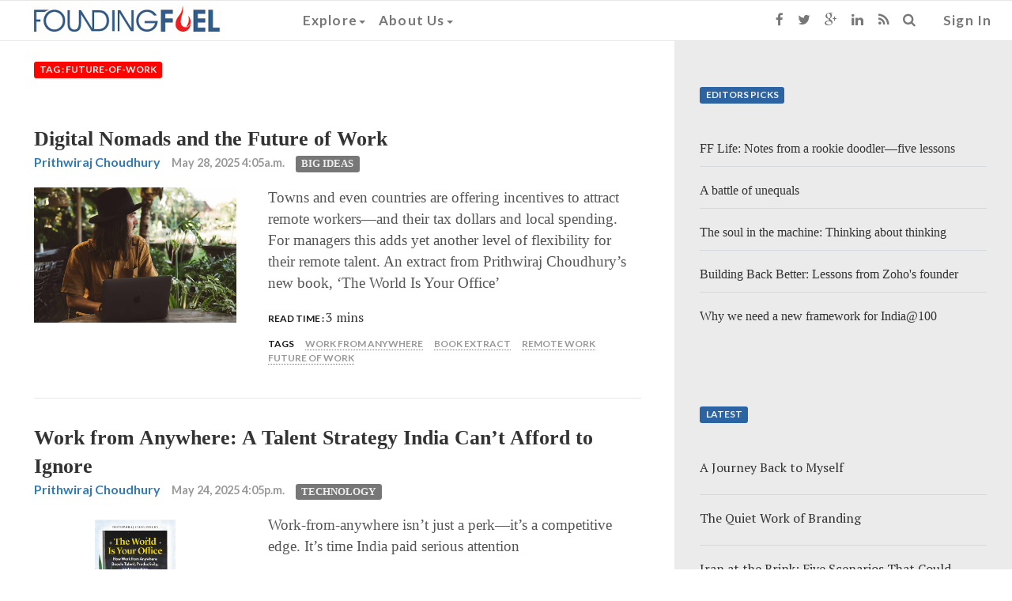

--- FILE ---
content_type: text/html; charset=utf-8
request_url: https://www.foundingfuel.com/tag/future-of-work/
body_size: 9732
content:

<html>
    <head>
        <title>Founding Fuel</title>
        
        <meta content="text/html; charset=UTF-8" name="Content-Type" />
        <meta charset="utf-8">
        <meta http-equiv="X-UA-Compatible" content="IE=edge">
        <meta name="viewport" content="width=device-width, initial-scale=1">
        <meta name="msvalidate.01" content="B98B01CD3D299ED09AC93EB941E1EE36" />
        
        
        <!-- Twitter Card data -->
        <meta name="twitter:card" content="summary">
        <meta name="twitter:site" content="@FoundingF">
        <meta name="twitter:title" content="Founding Fuel">
        <meta name="twitter:description" content="Fascinating Fearless">
        <meta name="twitter:creator" content="@FoundingF">

        <!-- Open Graph data -->
        <meta property="og:title" content="Founding Fuel" />
        <meta property="og:type" content="website" />
        <meta property="og:url" content="https://www.foundingfuel.com/tag/future-of-work/" />
        <meta property="og:image" content="https://d25ecq9zgd9hts.cloudfront.net/img/ffnavlogo.png " />
        <meta property="og:description" content="Fascinating Fearless" />
        <meta property="og:site_name" content="Founding Fuel" />
        <meta property="fb:admins" content="1543849175880254" />

        

            <link rel="shortcut icon" href="/favicon.ico" type="image/x-icon">
            <link rel="icon" href="/favicon.ico" type="image/x-icon">
        
            <link href="/rss/latest" rel="alternate" type="application/rss+xml" title="What's New on Founding Fuel" />
            <link href="/rss/articles" rel="alternate" type="application/rss+xml" title="Articles on Founding Fuel" />
            <link href="/rss/columns" rel="alternate" type="application/rss+xml" title="Columns on Founding Fuel" />
            <link href="/rss/videos" rel="alternate" type="application/rss+xml" title="Videos on Founding Fuel" />
        
        
            <link rel="stylesheet" href="https://d25ecq9zgd9hts.cloudfront.net/css/bootstrap.min.css" type="text/css" />
            <link rel="stylesheet" href="//maxcdn.bootstrapcdn.com/font-awesome/4.3.0/css/font-awesome.min.css" type="text/css" />
            <!-- Custom styles for this template -->
            <!-- <link rel="stylesheet" href="https://d25ecq9zgd9hts.cloudfront.net/css/latest.css" type="text/css" />-->
            <!-- <link rel="stylesheet" href="https://d25ecq9zgd9hts.cloudfront.net/css/navbar.css" type="text/css" />-->
            <link rel="stylesheet" href="https://d25ecq9zgd9hts.cloudfront.net/css/main2.css?v=2.2" type="text/css" />
            <link rel="stylesheet" href="https://d25ecq9zgd9hts.cloudfront.net/css/yamm.css" type="text/css" />
            <link rel="stylesheet" href="https://d25ecq9zgd9hts.cloudfront.net/css/ff13022016-2.css" type="text/css" />
            <link href='https://fonts.googleapis.com/css?family=Lato:700|PT+Serif' rel='stylesheet' type='text/css'>
        
        
            <script src="https://d25ecq9zgd9hts.cloudfront.net/js/ie-emulation-modes-warning.js" type="text/javascript"></script>
            <script src="https://d25ecq9zgd9hts.cloudfront.net/js/jquery.min.js" type="text/javascript"></script>
            <script src="https://d25ecq9zgd9hts.cloudfront.net/js/bootstrap.js" type="text/javascript"></script>
            <!-- <script src="https://cdnjs.cloudflare.com/ajax/libs/select2/4.0.13/js/select2.full.min.js"></script> -->
 <!--           <script type="text/javascript" src="http://arrow.scrolltotop.com/arrow79.js"></script>-->
            <!-- HTML5 shim and Respond.js for IE8 support of HTML5 elements and media queries -->
            <!--[if lt IE 9]>
                <script src="https://oss.maxcdn.com/html5shiv/3.7.2/html5shiv.min.js"></script>
                <script src="https://oss.maxcdn.com/respond/1.4.2/respond.min.js"></script>
            <![endif]-->
            <!-- <link href="https://cdnjs.cloudflare.com/ajax/libs/select2/4.0.13/css/select2.min.css" rel="stylesheet" /> -->
            <script src="https://cdnjs.cloudflare.com/ajax/libs/bootstrap-select/1.13.18/js/bootstrap-select.min.js"></script>
            <link rel="stylesheet" href="https://cdnjs.cloudflare.com/ajax/libs/bootstrap-select/1.13.18/css/bootstrap-select.min.css" />
        
        
        <script>
  (function(i,s,o,g,r,a,m){i['GoogleAnalyticsObject']=r;i[r]=i[r]||function(){
  (i[r].q=i[r].q||[]).push(arguments)},i[r].l=1*new Date();a=s.createElement(o),
  m=s.getElementsByTagName(o)[0];a.async=1;a.src=g;m.parentNode.insertBefore(a,m)
  })(window,document,'script','//www.google-analytics.com/analytics.js','ga');

  ga('create', 'UA-60786713-1', 'auto');
  ga('send', 'pageview');

</script>
<!-- Google tag (gtag.js) -->
<script async src="https://www.googletagmanager.com/gtag/js?id=G-W0F37MHL6K"></script>
<script>
  window.dataLayer = window.dataLayer || [];
  function gtag(){dataLayer.push(arguments);}
  gtag('js', new Date());

  gtag('config', 'G-W0F37MHL6K');
</script>
        <script type="text/javascript">
   var wizrocket = {event:[], profile:[], account:[], date:function(d){return '$D_' + d}, enum:function(e){return '$E_' + e}};
   wizrocket.account.push({"id": "698-W69-RR4Z"});
   (function () {
       var wzrk = document.createElement('script');
       wzrk.type = 'text/javascript';
       wzrk.sync = true;
       wzrk.src = ('https:' == document.location.protocol ? 'https://d2r1yp2w7bby2u.cloudfront.net' : 'http://static.wizrocket.com') + '/js/a.js';
       var s = document.getElementsByTagName('script')[0];
       s.parentNode.insertBefore(wzrk, s);
   })();
</script>
        <script>(function() {
var _fbq = window._fbq || (window._fbq = []);
if (!_fbq.loaded) {
var fbds = document.createElement('script');
fbds.async = true;
fbds.src = '//connect.facebook.net/en_US/fbds.js';
var s = document.getElementsByTagName('script')[0];
s.parentNode.insertBefore(fbds, s);
_fbq.loaded = true;
}
_fbq.push(['addPixelId', '878962305474427']);
})();
window._fbq = window._fbq || [];
window._fbq.push(['track', 'PixelInitialized', {}]);
</script>
<noscript><img height="1" width="1" alt="" style="display:none" src="https://www.facebook.com/tr?id=878962305474427&amp;ev=PixelInitialized" /></noscript>
    </head>
    <body>
        
<nav class="navbar navbar-default navbar-fixed-top">
  <div class="container-fluid">
    <!-- Brand and toggle get grouped for better mobile display -->
    <div class="navbar-header">
      <button type="button" class="navbar-toggle collapsed" data-toggle="collapse" data-target="#navbar-collapse-1">
        <span class="sr-only">Toggle navigation</span>
        <span class="icon-bar"></span>
        <span class="icon-bar"></span>
        <span class="icon-bar"></span>
      </button>
      <a class="navbar-brand" href="/"><img id="navbarlogo" class="ogo" src="https://d25ecq9zgd9hts.cloudfront.net/img/ffnavlogo.png"></a>
    </div>

    <!-- Collect the nav links, forms, and other content for toggling -->
    <div id="navbar-collapse-1" class="navbar-collapse collapse">
          <ul class="nav navbar-nav navbar-left yamm">
               <!-- Classic list -->

            <li class="dropdown"><a href="#" data-toggle="dropdown" class="dropdown-toggle">Explore<b class="caret"></b></a>
              <ul role="menu" class="dropdown-menu">
               <li>
                  <div class="yamm-content">
                    <div class="row">
                      <div id="accordion" class="panel-group">
                        <div class="panel panel-default">
                          <div class="panel-heading">
                            <h4 class="panel-title"><a class="menulinks" data-toggle="collapse" data-parent="#accordion" href="#collapseOne">By Category<b class="caret"></b></a></h4>
                          </div>
                          <div id="collapseOne" class="panel-collapse collapse">
                            <div class="panel-body">
                              <ul class="nav">
                                <li><a tabindex="-1" class="menulinks" href="/category/entrepreneurship/">Entrepreneurship</a></li>
                                <li><a tabindex="-1" class="menulinks" href="/category/people/">People</a></li>
                                <li><a tabindex="-1" class="menulinks" href="/category/leadership/">Leadership</a></li>
                                <li><a tabindex="-1" class="menulinks" href="/category/technology/">Technology</a></li>
                                <li><a tabindex="-1" class="menulinks" href="/category/big-ideas/">Big Ideas</a></li>
                                <li><a tabindex="-1" class="menulinks" href="/category/strategy-and-innovation/">Strategy and Innovation</a></li>
                                <li><a tabindex="-1" class="menulinks" href="/category/capital/">Capital</a></li>
                                <li><a tabindex="-1" class="menulinks" href="/tag/ff-insights">Newsletter - FF Insignts</a></li>
                                <li><a tabindex="-1" class="menulinks" href="/tag/ff-life">Newsletter - FF Life</a></li>
                              </ul>
                            </div>
                          </div>
                        </div>
                        <div class="panel panel-default">
                          <div class="panel-heading">
                            <h4 class="panel-title"><a class="menulinks" data-toggle="collapse" data-parent="#accordion" href="#collapseTwo">By Content Type<b class="caret"></b></a></h4>
                          </div>
                          <div id="collapseTwo" class="panel-collapse collapse ">
                            <div class="panel-body">
<ul class="nav">
<li><a tabindex="-1" class="menulinks" href="/articles">Articles</a></li>
<li><a tabindex="-1" class="menulinks" href="/columns">Columns</a></li>
<li><a tabindex="-1" class="menulinks" href="/videos">Videos</a></li>
<li><a tabindex="-1" class="menulinks" href="/podcasts">Podcasts</a></li>
</ul>
                            </div>
                          </div>
                        </div>
                        <div class="panel panel-default">
                          <div class="panel-heading">
                            <h4 class="panel-title"><a class="menulinks" href="/editorpicks">Editors picks</a></h4>
                          </div>
                        </div>
                        <div class="panel panel-default">
                          <div class="panel-heading">
                            <h4 class="panel-title"><a class="menulinks" href="/aroundtheweb">Around the web</a></h4>
                          </div>
                        </div>
                        <div class="panel panel-default">
                          <div class="panel-heading">
                            <h4 class="panel-title"><a class="menulinks" href="/contributors">Contributors</a></h4>
                          </div>
                        </div>
                      </div>
                    </div>

                  </div>
                </li>
              </ul>
               <!-- Classic dropdown -->
            <li class="dropdown"><a href="#" data-toggle="dropdown" class="dropdown-toggle">About Us<b class="caret"></b></a>
              <ul role="menu" class="dropdown-menu">
                <li><a tabindex="-1" class="menulinks" href="/about-us">Who we are</a></li>
                <li><a tabindex="-1" class="menulinks" href="/founders">Founding Members</a></li>
                <li><a tabindex="-1" class="menulinks" href="/advisorycouncil">Advisory Council</a></li>
                <li><a tabindex="-1" class="menulinks" href="/media">Media</a></li>
              </ul>
            </li>
            <li  class="visible-xs ">
              
                 <a href="/accounts/login" class="signin">Sign In</a>
              
            </li>
            <li class="visible-xs yamm">
              <form class="search-form" method="GET" action="/search" role="search">
                  <div class="input-group">
                     <input type="text" class="form-control" placeholder="Search for..." name="q" id="q"/>
                     <span class="input-group-btn">
                        <button class="btn btn-default" type="button"><i class="fa fa-search"></i></button>
                     </span>
                  </div>
               </form>
            </li>
            <li class="visible-xs ">
                <ul class="list-inline meta-search">
                <li><a href="https://www.facebook.com/foundingfuel" target="_blank" class="fa fa-facebook"></a></li>
                <li><a href="https://twitter.com/foundingf" target="_blank" class="fa fa-twitter"></a></li>
                <li><a href="https://plus.google.com/u/0/112730123881983493962/about" target="_blank" class="fa fa-google-plus"></a></li>
                <li><a href="https://www.linkedin.com/company/founding-fuel-publishing-pvt-ltd?trk=top_nav_home" target="_blank" class="fa fa-linkedin"></a></li>
                <li><a href="http://www.foundingfuel.com/rss/latest" target="_blank" class="fa fa-rss"></a></li>
                </ul>
            </li>

            </ul>

            <ul class="nav navbar-nav navbar-right visible-sm visible-md visible-lg">

            <li><a href="https://www.facebook.com/foundingfuel" target="_blank"><i class="fa fa-facebook"></i></a></li>
            <li><a href="https://twitter.com/foundingf" target="_blank"><i class="fa fa-twitter"></i></a></li>
            <li><a href="https://plus.google.com/u/0/112730123881983493962/about" target="_blank"><i class="fa fa-google-plus"></i></a></li>
            <li><a href="https://www.linkedin.com/company/founding-fuel-publishing-pvt-ltd?trk=top_nav_home" target="_blank"><i class="fa fa-linkedin"></i></a></li>
            <li><a href="http://www.foundingfuel.com/rss/latest" target="_blank"><i class="fa fa-rss"></i></a></li>
            <li class="dropdown"><a href="#" data-toggle="dropdown" class="dropdown-toggle"><i class="fa fa-search"></i></a>
              <div class="dropdown-menu yamm">
              <form class="search-form" method="GET" action="/search" role="search">
                  <div class="search-group">
                     <input type="text" class="form-control" placeholder="Search" name="q" id="q"/>
                     <button class="btn btn-default" type="submit"><i class="fa fa-search"></i></button>
                  </div>
               </form>
               </div>
            </li>
            <li>
              
                 <a href="/accounts/login?next=/" class="signin">Sign In</a>
              
            </li>
          </ul>
        </div>

  </div><!-- /.container-fluid -->
</nav>
        <div id="main" role="main">
            <div class="container-fluid">
                

    
   

    <div class="row">
        <div class="col-lg-8"><A id="main-content"></A>  
            <a id="top"></a>
            
             
   <div class="list-description">
      <p class="spacer"><span class="label label-top">Tag : future-of-work</span></p>
   </div>
   
    
      

   <article class="responsive-teaser row clearfix">
       
       <a href="/article/digital-nomads-and-the-future-of-work"><div class="Big Ideas title">Digital Nomads and the Future of Work</div></a>
       <ul class="list-inline meta-search">
          <li><span class="author"><a href="/contributor/prithwiraj-choudhury">Prithwiraj Choudhury</a></span></li>
          <li><span class="publishdate">May 28, 2025 4:05a.m.</span></li>
          <li><span><a href="/category/big-ideas/"></span><span class="label taxonomy Big Ideas">Big Ideas</span></a>
            
          </li>
       </ul>

       <div class="container-fluid">
            <div class="col-sm-4 imgdiv">
                <img class="responsive-thumb" alt="Digital Nomads and the Future of Work" src="https://d25ecq9zgd9hts.cloudfront.net/img/2025/05/nomad.jpg" typeof="foaf:Image"></img>
            </div>
            <div class="col-sm-8 descdiv">
                <p class="description">Towns and even countries are offering incentives to attract remote workers—and their tax dollars and local spending. For managers this adds yet another level of flexibility for their remote talent. An extract from Prithwiraj Choudhury’s new book, ‘The World Is Your Office’</p>

	        <ul class="list-inline meta-search">
                    <li><span class="lbl-black">Read Time : </span><span class="designation">3 mins</span></li>
                    
                    
                    
                </ul>
               
	        <ul class="list-inline meta-search">
                   <li><span class="lbl-black">Tags</span></li>
                
                   <li><a href="/tag/work-from-anywhere/"><span class="tag">work from anywhere</span></a></li>
                
                   <li><a href="/tag/book-extract/"><span class="tag">book extract</span></a></li>
                
                   <li><a href="/tag/remote-work/"><span class="tag">remote work</span></a></li>
                
                   <li><a href="/tag/future-of-work/"><span class="tag">future of work</span></a></li>
                
                </ul>
             </div>
       </div>
   </article>



    
      

   <article class="responsive-teaser row clearfix">
       
       <a href="/article/work-from-anywhere-a-talent-strategy-india-cant-afford-to-ignore"><div class="Technology title">Work from Anywhere: A Talent Strategy India Can’t Afford to Ignore</div></a>
       <ul class="list-inline meta-search">
          <li><span class="author"><a href="/contributor/prithwiraj-choudhury">Prithwiraj Choudhury</a></span></li>
          <li><span class="publishdate">May 24, 2025 4:05p.m.</span></li>
          <li><span><a href="/category/technology/"></span><span class="label taxonomy Technology">Technology</span></a>
            
          </li>
       </ul>

       <div class="container-fluid">
            <div class="col-sm-4 imgdiv">
                <img class="responsive-thumb" alt="Work from Anywhere: A Talent Strategy India Can’t Afford to Ignore" src="https://d25ecq9zgd9hts.cloudfront.net/img/2025/05/world-office.jpg" typeof="foaf:Image"></img>
            </div>
            <div class="col-sm-8 descdiv">
                <p class="description">Work-from-anywhere isn’t just a perk—it’s a competitive edge. It’s time India paid serious attention</p>

	        <ul class="list-inline meta-search">
                    <li><span class="lbl-black">Read Time : </span><span class="designation">3 mins</span></li>
                    
                    
                    
                </ul>
               
	        <ul class="list-inline meta-search">
                   <li><span class="lbl-black">Tags</span></li>
                
                   <li><a href="/tag/work-from-anywhere/"><span class="tag">work from anywhere</span></a></li>
                
                   <li><a href="/tag/remote-work/"><span class="tag">remote work</span></a></li>
                
                   <li><a href="/tag/future-of-work/"><span class="tag">future of work</span></a></li>
                
                </ul>
             </div>
       </div>
   </article>



    
      

   <article class="responsive-teaser row clearfix">
       <a href="/column/daily-newsletter/"><p class="lbl-black">Daily Newsletter</p></a>
       <a href="/article/ff-life-the-future-of-office-and-work"><div class="Newsletter title">FF Life: The future of office and work</div></a>
       <ul class="list-inline meta-search">
          <li><span class="author"><a href="/contributor/charles-assisi">Charles Assisi</a></span></li>
          <li><span class="publishdate">Feb 10, 2023 12:02p.m.</span></li>
          <li><span><a href="/category/newsletter/"></span><span class="label taxonomy Newsletter">Newsletter</span></a>
            
          </li>
       </ul>

       <div class="container-fluid">
            <div class="col-sm-4 imgdiv">
                <img class="responsive-thumb" alt="FF Life: The future of office and work" src="https://d25ecq9zgd9hts.cloudfront.net/img/2023/02/bob-johansen.jpg" typeof="foaf:Image"></img>
            </div>
            <div class="col-sm-8 descdiv">
                <p class="description">February 11, 2023: Futurist Bob Johansen on work, our lives, and what we ought to prepare for</p>

	        <ul class="list-inline meta-search">
                    <li><span class="lbl-black">Read Time : </span><span class="designation">5 mins</span></li>
                    
                    
                    
                </ul>
               
	        <ul class="list-inline meta-search">
                   <li><span class="lbl-black">Tags</span></li>
                
                   <li><a href="/tag/future-of-office/"><span class="tag">future of office</span></a></li>
                
                   <li><a href="/tag/ai/"><span class="tag">AI</span></a></li>
                
                   <li><a href="/tag/future-of-work/"><span class="tag">future of work</span></a></li>
                
                   <li><a href="/tag/bob-johansen/"><span class="tag">Bob Johansen</span></a></li>
                
                   <li><a href="/tag/ff-life/"><span class="tag">FF Life</span></a></li>
                
                   <li><a href="/tag/augment-yourself/"><span class="tag">augment yourself</span></a></li>
                
                   <li><a href="/tag/ff-recommends/"><span class="tag">FF Recommends</span></a></li>
                
                </ul>
             </div>
       </div>
   </article>



    
      

   <article class="responsive-teaser row clearfix">
       <a href="/column/strategic-intent/"><p class="lbl-black">Strategic Intent</p></a>
       <a href="/column/strategic-intent/capping-the-moonlighting-volcano"><div class="Strategy and Innovation title">Capping the moonlighting volcano</div></a>
       <ul class="list-inline meta-search">
          <li><span class="author"><a href="/contributor/indrajit-gupta">Indrajit Gupta</a></span></li>
          <li><span class="publishdate">Sep 26, 2022 5:09p.m.</span></li>
          <li><span><a href="/category/strategy-and-innovation/"></span><span class="label taxonomy Strategy and Innovation">Strategy and Innovation</span></a>
            
          </li>
       </ul>

       <div class="container-fluid">
            <div class="col-sm-4 imgdiv">
                <img class="responsive-thumb" alt="Capping the moonlighting volcano" src="https://d25ecq9zgd9hts.cloudfront.net/img/2022/09/freelance.jpg" typeof="foaf:Image"></img>
            </div>
            <div class="col-sm-8 descdiv">
                <p class="description">There’s simmering tension over moonlighting, hybrid work and a breakdown of old workplace norms. Will this erupt into a full-fledged crisis? Or will better sense eventually prevail?</p>

	        <ul class="list-inline meta-search">
                    <li><span class="lbl-black">Read Time : </span><span class="designation">7 mins</span></li>
                    
                    
                    
                </ul>
               
	        <ul class="list-inline meta-search">
                   <li><span class="lbl-black">Tags</span></li>
                
                   <li><a href="/tag/work-from-anywhere/"><span class="tag">work from anywhere</span></a></li>
                
                   <li><a href="/tag/moonlighting/"><span class="tag">moonlighting</span></a></li>
                
                   <li><a href="/tag/remote-working/"><span class="tag">remote working</span></a></li>
                
                   <li><a href="/tag/employee-attrition/"><span class="tag">employee attrition</span></a></li>
                
                   <li><a href="/tag/future-of-work/"><span class="tag">future of work</span></a></li>
                
                </ul>
             </div>
       </div>
   </article>



    
      

   <article class="responsive-teaser row clearfix">
       <a href="/column/masterclass/"><p class="lbl-black">Masterclass</p></a>
       <a href="/video/moonlighting-an-idea-whose-time-has-come"><div class="Strategy and Innovation title">Moonlighting: An idea whose time has come</div></a>
       <ul class="list-inline meta-search">
          <li><span class="author"><a href="/contributor/founding-fuel">Founding Fuel</a></span></li>
          <li><span class="publishdate">Sep 05, 2022 5:09a.m.</span></li>
          <li><span><a href="/category/strategy-and-innovation/"></span><span class="label taxonomy Strategy and Innovation">Strategy and Innovation</span></a>
            
            <i class="fa fa-youtube-play"></i>
            
          </li>
       </ul>

       <div class="container-fluid">
            <div class="col-sm-4 imgdiv">
                <img class="responsive-thumb" alt="Moonlighting: An idea whose time has come" src="https://d25ecq9zgd9hts.cloudfront.net/img/2022/09/moonlight.jpg" typeof="foaf:Image"></img>
            </div>
            <div class="col-sm-8 descdiv">
                <p class="description">In this Founding Fuel Masterclass, Satish Pradhan, TN Hari, Surabhi Sanchita and Kavi Arasu unpack the undercurrents and how leaders are thinking about it</p>

	        <ul class="list-inline meta-search">
                    <li><span class="lbl-black">Play Time : </span><span class="designation">92 mins</span></li>
                    
                    
                    
                </ul>
               
	        <ul class="list-inline meta-search">
                   <li><span class="lbl-black">Tags</span></li>
                
                   <li><a href="/tag/work-from-anywhere/"><span class="tag">work from anywhere</span></a></li>
                
                   <li><a href="/tag/future-of-work/"><span class="tag">future of work</span></a></li>
                
                   <li><a href="/tag/gig-workers/"><span class="tag">Gig workers</span></a></li>
                
                   <li><a href="/tag/moonlighting/"><span class="tag">Moonlighting</span></a></li>
                
                   <li><a href="/tag/employee-contracts/"><span class="tag">employee contracts</span></a></li>
                
                   <li><a href="/tag/work-culture/"><span class="tag">Work Culture</span></a></li>
                
                </ul>
             </div>
       </div>
   </article>



    
      

   <article class="responsive-teaser row clearfix">
       
       <a href="/article/moonlighting-or-an-oldfashioned-mindset"><div class="Strategy and Innovation title">Moonlighting or an old-fashioned mindset?</div></a>
       <ul class="list-inline meta-search">
          <li><span class="author"><a href="/contributor/tn-hari">TN Hari</a></span></li>
          <li><span class="publishdate">Aug 22, 2022 7:08a.m.</span></li>
          <li><span><a href="/category/strategy-and-innovation/"></span><span class="label taxonomy Strategy and Innovation">Strategy and Innovation</span></a>
            
          </li>
       </ul>

       <div class="container-fluid">
            <div class="col-sm-4 imgdiv">
                <img class="responsive-thumb" alt="Moonlighting or an old-fashioned mindset?" src="https://d25ecq9zgd9hts.cloudfront.net/img/2022/08/work.jpg" typeof="foaf:Image"></img>
            </div>
            <div class="col-sm-8 descdiv">
                <p class="description">Employment contracts are often unfair—and they thwart the creativity of individuals and firms. Like Swiggy, which is allowing employees to take up side gigs, others need to take a fresh look at what is right</p>

	        <ul class="list-inline meta-search">
                    <li><span class="lbl-black">Read Time : </span><span class="designation">3 mins</span></li>
                    
                    
                    
                </ul>
               
	        <ul class="list-inline meta-search">
                   <li><span class="lbl-black">Tags</span></li>
                
                   <li><a href="/tag/employment-contracts/"><span class="tag">employment contracts</span></a></li>
                
                   <li><a href="/tag/rishad-premji/"><span class="tag">Rishad Premji</span></a></li>
                
                   <li><a href="/tag/moonlighting/"><span class="tag">moonlighting</span></a></li>
                
                   <li><a href="/tag/swiggy/"><span class="tag">Swiggy</span></a></li>
                
                   <li><a href="/tag/future-of-work/"><span class="tag">future of work</span></a></li>
                
                </ul>
             </div>
       </div>
   </article>



    
      

   <article class="responsive-teaser row clearfix">
       <a href="/column/daily-newsletter/"><p class="lbl-black">Daily Newsletter</p></a>
       <a href="/article/ff-insights-652-how-to-deal-with-rejections"><div class="Newsletter title">FF Insights #652: How to deal with rejections</div></a>
       <ul class="list-inline meta-search">
          <li><span class="author"><a href="/contributor/founding-fuel">Founding Fuel</a></span></li>
          <li><span class="publishdate">Jun 21, 2022 4:06p.m.</span></li>
          <li><span><a href="/category/newsletter/"></span><span class="label taxonomy Newsletter">Newsletter</span></a>
            
          </li>
       </ul>

       <div class="container-fluid">
            <div class="col-sm-4 imgdiv">
                <img class="responsive-thumb" alt="FF Insights #652: How to deal with rejections" src="https://d25ecq9zgd9hts.cloudfront.net/img/2022/06/no.jpg" typeof="foaf:Image"></img>
            </div>
            <div class="col-sm-8 descdiv">
                <p class="description">May 17, 2022: You as business and proprietor; To get rich, own an unsexy business; What a heat wave does</p>

	        <ul class="list-inline meta-search">
                    <li><span class="lbl-black">Read Time : </span><span class="designation">3 mins</span></li>
                    
                    
                    
                </ul>
               
	        <ul class="list-inline meta-search">
                   <li><span class="lbl-black">Tags</span></li>
                
                   <li><a href="/tag/personal-human-capital/"><span class="tag">personal human capital</span></a></li>
                
                   <li><a href="/tag/beth-pickens/"><span class="tag">Beth Pickens</span></a></li>
                
                   <li><a href="/tag/rejection/"><span class="tag">rejection</span></a></li>
                
                   <li><a href="/tag/future-of-work/"><span class="tag">future of work</span></a></li>
                
                   <li><a href="/tag/ff-insights/"><span class="tag">FF Insights</span></a></li>
                
                   <li><a href="/tag/sumantra-ghoshal/"><span class="tag">Sumantra Ghoshal</span></a></li>
                
                   <li><a href="/tag/lynda-gratton/"><span class="tag">Lynda Gratton</span></a></li>
                
                   <li><a href="/tag/seth-stephens-davidowitz/"><span class="tag">Seth Stephens-Davidowitz</span></a></li>
                
                </ul>
             </div>
       </div>
   </article>



    
      

   <article class="responsive-teaser row clearfix">
       <a href="/column/daily-newsletter/"><p class="lbl-black">Daily Newsletter</p></a>
       <a href="/article/ff-insights-628-taking-people-along"><div class="Newsletter title">FF Insights #628: Taking people along</div></a>
       <ul class="list-inline meta-search">
          <li><span class="author"><a href="/contributor/founding-fuel">Founding Fuel</a></span></li>
          <li><span class="publishdate">Apr 13, 2022 10:04a.m.</span></li>
          <li><span><a href="/category/newsletter/"></span><span class="label taxonomy Newsletter">Newsletter</span></a>
            
          </li>
       </ul>

       <div class="container-fluid">
            <div class="col-sm-4 imgdiv">
                <img class="responsive-thumb" alt="FF Insights #628: Taking people along" src="https://d25ecq9zgd9hts.cloudfront.net/img/2022/04/coach.jpg" typeof="foaf:Image"></img>
            </div>
            <div class="col-sm-8 descdiv">
                <p class="description">April 11, 2022: The Great Transition; The difficulty of being good; Role reversal</p>

	        <ul class="list-inline meta-search">
                    <li><span class="lbl-black">Read Time : </span><span class="designation">3 mins</span></li>
                    
                    
                    
                </ul>
               
	        <ul class="list-inline meta-search">
                   <li><span class="lbl-black">Tags</span></li>
                
                   <li><a href="/tag/coaching/"><span class="tag">coaching</span></a></li>
                
                   <li><a href="/tag/daniel-goleman/"><span class="tag">Daniel Goleman</span></a></li>
                
                   <li><a href="/tag/future-of-work/"><span class="tag">future of work</span></a></li>
                
                   <li><a href="/tag/ff-insights/"><span class="tag">FF Insights</span></a></li>
                
                   <li><a href="/tag/lynda-gratton/"><span class="tag">Lynda Gratton</span></a></li>
                
                   <li><a href="/tag/mentoring/"><span class="tag">Mentoring</span></a></li>
                
                   <li><a href="/tag/dan-brooks/"><span class="tag">Dan Brooks</span></a></li>
                
                </ul>
             </div>
       </div>
   </article>



    
      

   <article class="responsive-teaser row clearfix">
       <a href="/column/daily-newsletter/"><p class="lbl-black">Daily Newsletter</p></a>
       <a href="/article/ff-insights-623-the-economic-landscape"><div class="Newsletter title">FF Insights #623: The economic landscape</div></a>
       <ul class="list-inline meta-search">
          <li><span class="author"><a href="/contributor/founding-fuel">Founding Fuel</a></span></li>
          <li><span class="publishdate">Apr 09, 2022 12:04p.m.</span></li>
          <li><span><a href="/category/newsletter/"></span><span class="label taxonomy Newsletter">Newsletter</span></a>
            
          </li>
       </ul>

       <div class="container-fluid">
            <div class="col-sm-4 imgdiv">
                <img class="responsive-thumb" alt="FF Insights #623: The economic landscape" src="https://d25ecq9zgd9hts.cloudfront.net/img/2022/04/gear.jpg" typeof="foaf:Image"></img>
            </div>
            <div class="col-sm-8 descdiv">
                <p class="description">April 4, 2022: How to work?; The carbon gap; Personal communications</p>

	        <ul class="list-inline meta-search">
                    <li><span class="lbl-black">Read Time : </span><span class="designation">4 mins</span></li>
                    
                    
                    
                </ul>
               
	        <ul class="list-inline meta-search">
                   <li><span class="lbl-black">Tags</span></li>
                
                   <li><a href="/tag/nr-narayana-murthy/"><span class="tag">NR Narayana Murthy</span></a></li>
                
                   <li><a href="/tag/jamie-dimon/"><span class="tag">Jamie Dimon</span></a></li>
                
                   <li><a href="/tag/work-from-anywhere/"><span class="tag">work from anywhere</span></a></li>
                
                   <li><a href="/tag/global-warming/"><span class="tag">global warming</span></a></li>
                
                   <li><a href="/tag/future-of-work/"><span class="tag">future of work</span></a></li>
                
                   <li><a href="/tag/ff-insights/"><span class="tag">FF Insights</span></a></li>
                
                   <li><a href="/tag/david-solomon/"><span class="tag">David Solomon</span></a></li>
                
                   <li><a href="/tag/gst/"><span class="tag">GST</span></a></li>
                
                </ul>
             </div>
       </div>
   </article>



    
      

   <article class="responsive-teaser row clearfix">
       <a href="/column/strategic-intent/"><p class="lbl-black">Strategic Intent</p></a>
       <a href="/column/strategic-intent/rushing-back-to-office"><div class="Strategy and Innovation title">Rushing back to office</div></a>
       <ul class="list-inline meta-search">
          <li><span class="author"><a href="/contributor/indrajit-gupta">Indrajit Gupta</a></span></li>
          <li><span class="publishdate">Mar 29, 2022 8:03a.m.</span></li>
          <li><span><a href="/category/strategy-and-innovation/"></span><span class="label taxonomy Strategy and Innovation">Strategy and Innovation</span></a>
            
          </li>
       </ul>

       <div class="container-fluid">
            <div class="col-sm-4 imgdiv">
                <img class="responsive-thumb" alt="Rushing back to office" src="https://d25ecq9zgd9hts.cloudfront.net/img/2022/03/office.jpg" typeof="foaf:Image"></img>
            </div>
            <div class="col-sm-8 descdiv">
                <p class="description">There are signs of growing impatience among CEOs to abandon the hybrid work experiment and return to office permanently. What’s driving this sentiment? And could it scupper change?</p>

	        <ul class="list-inline meta-search">
                    <li><span class="lbl-black">Read Time : </span><span class="designation">4 mins</span></li>
                    
                    
                    
                </ul>
               
	        <ul class="list-inline meta-search">
                   <li><span class="lbl-black">Tags</span></li>
                
                   <li><a href="/tag/future-of-work/"><span class="tag">future of work</span></a></li>
                
                   <li><a href="/tag/remote-vs-in-office-work/"><span class="tag">remote vs in-office work</span></a></li>
                
                   <li><a href="/tag/hybrid-working/"><span class="tag">hybrid working</span></a></li>
                
                   <li><a href="/tag/back-to-office/"><span class="tag">back to office</span></a></li>
                
                </ul>
             </div>
       </div>
   </article>



    
   <nav>
     <ul class="pager">
        
         
            <li><a href="?page=2">Next</a></li>
        
     </ul>
   </nav>

        </div>
        <div class="col-lg-4">
            
    


    
   <section id="block-editors-picks" class="block-editors-pick clearfix">
       <p class="spacer"><span class="label label-picks">Editors Picks</span></p>
        
            <article class="edpick clearfix">
                <a href="/article/ff-life-notes-from-a-rookie-doodlerfive-lessons?utm_source=site&utm_medium=ed_pick&utm_campaign=homepage"><span class="title">FF Life: Notes from a rookie doodler—five lessons</span></a>
            </article>
        
            <article class="edpick clearfix">
                <a href="/column/strategic-intent/a-battle-of-unequals?utm_source=site&utm_medium=ed_pick&utm_campaign=homepage"><span class="title">A battle of unequals</span></a>
            </article>
        
            <article class="edpick clearfix">
                <a href="/article/the-soul-in-the-machine-thinking-about-thinking?utm_source=site&utm_medium=ed_pick&utm_campaign=homepage"><span class="title">The soul in the machine: Thinking about thinking</span></a>
            </article>
        
            <article class="edpick clearfix">
                <a href="/video/building-back-better-lessons-from-zohos-founder?utm_source=site&utm_medium=ed_pick&utm_campaign=homepage"><span class="title">Building Back Better: Lessons from Zoho&#39;s founder</span></a>
            </article>
        
            <article class="edpick clearfix">
                <a href="/video/why-we-need-a-new-framework-for-india100?utm_source=site&utm_medium=ed_pick&utm_campaign=homepage"><span class="title">Why we need a new framework for India@100</span></a>
            </article>
       
   </section>  
   

   
   <section id="block-editors-picks" class="block-editors-pick clearfix">
       <p class="spacer"><span class="label label-picks">Latest</span></p>
        
           <article class="edpick clearfix">
              <a href="/article/a-journey-back-to-myself"><span class="edpicktitle">A Journey Back to Myself</span></a>
          </article>
        
           <article class="edpick clearfix">
              <a href="/article/the-quiet-work-of-branding"><span class="edpicktitle">The Quiet Work of Branding</span></a>
          </article>
        
           <article class="edpick clearfix">
              <a href="/article/iran-at-the-brink-five-scenarios-that-could-reshape-the-region"><span class="edpicktitle">Iran at the Brink: Five Scenarios That Could Reshape the Region</span></a>
          </article>
        
           <article class="edpick clearfix">
              <a href="/article/when-we-stopped-taking-things-apart"><span class="edpicktitle">When We Stopped Taking Things Apart</span></a>
          </article>
        
           <article class="edpick clearfix">
              <a href="/article/rivers-bronzes-and-the-architecture-of-ambition"><span class="edpicktitle">Rivers, Bronzes and the Architecture of Ambition</span></a>
          </article>
       
   </section>    


        </div>
    </div>

            </div>
        </div>
        <footer>
            
<div class="footercenter">
   <ul class="list-inline">
   <li><a href="/about-us" class="link">About Us</a></li>    
   <li><a href="/page/careers/" class="link">Careers</a></li>     
   <li><a href="/page/privacy-policy/" class="link">Privacy</a></li>    
   <li><a href="/page/terms-of-use/" class="link">Terms</a></li>
   <li><a href="/page/refunds-and-cancellation-policy/" class="link">Refunds and Cancellation Policy</a></li>
   <li><a href="/page/contact-us//" class="link">Contact Us</a></li>
   </ul>
</div>
<div id="newsletter-signup-modal" class="modal fade" role="dialog">
    <div class="modal-dialog">
        <!-- Modal content-->
        <div class="modal-content">
        <div class="modal-header newsletter-signup-modal--header">
            <button type="button" class="close" data-dismiss="modal">&times;</button>
            <img src="https://d25ecq9zgd9hts.cloudfront.net/img/ffnavlogo.png">
        </div>
        <div class="modal-body">
            <p class="newsletter-signup-modal--content">Subscribe to the Founding Fuel newsletters, FF Insights (every weekday) and FF Life (weekend edition), specially curated for entrepreneurial leaders looking for an Indian lens on things that matter.</p>
            <div class="newsletter-signup-modal--input--holder">
                <input id="subscribeEmail" class="newsletter-signup-modal--input" type="text" placeholder="Enter your email address">
                <button id="subscribeFF" class="newsletter-signup-modal--button" type="submit">
                    <img src="https://d25ecq9zgd9hts.cloudfront.net/aadhaar_effect/img/arrow-go.svg" />
                </button>
            </div>
            <p class="newsletter-signup-modal--content">We will not spam you. You can unsubscribe at any time.</p>
            <div class="clearfix"></div>
        </div>
        <div class="modal-footer">
            <button type="button" class="btn btn-default" data-dismiss="modal">Close</button>
        </div>
        </div>
    </div>
</div>
<!-- Voluntary Contribution User Info Modal -->
<div id="voluntary-contribution-user-info" class="modal fade voluntary-contribution-modal--container" role="dialog">
    <div class="modal-dialog">
        <!-- Modal content-->
        <div class="modal-content">
        <div class="modal-header voluntary-contribution-modal--header">
            <button type="button" class="close" data-dismiss="modal">&times;</button>
            <img src="https://d25ecq9zgd9hts.cloudfront.net/img/ffnavlogo.png">
        </div>
        <div class="modal-body">
            <p class="voluntary-contribution-modal--content">
                Please enter your details to proceed with the payment.
            </p>
            <p class="voluntary-contribution-modal--content--note">
                Just a quick note! We pay GST on your voluntary payments, so we need a few details for our records. 
                We share the data with Razorpay strictly for invoicing purposes. If you'd like a GST invoice, 
                please include your GST number.
            </p>
            <div class="voluntary-contribution-modal--input--holder">
                <label class="voluntary-contribution-modal--input-label">Name<span style="color: red;">*</span></label>
                <input id="contributorName" class="voluntary-contribution-modal--input-text" type="text">
            </div>
            <div class="voluntary-contribution-modal--input--holder">
                <label class="voluntary-contribution-modal--input-label">Email<span style="color: red;">*</span></label>
                <input id="contributorEmail" class="voluntary-contribution-modal--input-text" type="text">
            </div>
            <div class="voluntary-contribution-modal--input--holder">
                <label class="voluntary-contribution-modal--input-label">Phone<span style="color: red;">*</span></label>
                <input id="contributorPhone" class="voluntary-contribution-modal--input-text" type="text">
                <p class="voluntary-contribution-modal--input-error" id="phoneError" style="display: none;"></p>
            </div>
            <div class="voluntary-contribution-modal--input--holder form-group">
                <label class="voluntary-contribution-modal--input-label">Country<span style="color: red;">*</span></label>
                <select id="contributorCountry" name="country" class="voluntary-contribution-modal--input-select form-control selectpicker" data-live-search="true">
                    <option value="">Select Country</option>
                </select>
            </div>
            <div class="voluntary-contribution-modal--input--holder" id="stateDropDownContainer">
                <label class="voluntary-contribution-modal--input-label">State<span style="color: red;">*</span></label>
                <input id="contributorState" class="voluntary-contribution-modal--input-text" type="text" oninput="filterStates()" onclick="showStateDropdown()">
                <div id="stateDropdown" class="voluntary-contribution-modal--custom-dropdown" style="display: none;">
                </div>
            </div>
            <div class="voluntary-contribution-modal--input--holder">
                <label class="voluntary-contribution-modal--input-label">GSTIN</label>
                <input id="contributorGST" class="voluntary-contribution-modal--input-text" type="text">
            </div>
            <div class="voluntary-contribution-modal--input--holder">
                <label class="voluntary-contribution-modal--input-label">PAN</label>
                <input id="contributorPAN" class="voluntary-contribution-modal--input-text" type="text">
            </div>


            <!-- <div class="voluntary-contribution-modal--input--holder">
                <input id="contributorAnonymous" class="voluntary-contribution-modal--input-checkbox" type="checkbox" onchange="toggleAnonymous()">
                <label class="form-check-label" for="anonymous">Wish to remain anonymous</label>
            </div> -->
            <div class="voluntary-contribution--other-btn-container">
                <button class="voluntary-contribution--payment-btn voluntary-contribution--paynow-red" id="initiatePayment" onclick="initiatePayment()">Make Payment <img src="https://d25ecq9zgd9hts.cloudfront.net/img/arrow.svg" /></button>
            </div>
            <div class="voluntary-contribution--other-btn-container">
                <p id="contributorError" style="display: none;" class="contribution---error"></p>
                <div class="voluntary-contribution--anonymity-note">
                    <p>
                        Fields marked with an asterisk (<span style="color: red;">*</span>) are mandatory.
                    </p>
                </div>
                <div id="anonymityNote" class="voluntary-contribution--anonymity-note" style="display: none;">
                    <p>Note:</p>
                    <ul>
                        <li>
                            To retain your anonymity, we’ve filled the next Razorpay form that follows with a dummy mobile number (9999999999).
                        </li>
                        <li>
                            You have the option to replace it with your own mobile number, in case you prefer transactional convenience. 
                            Or simply continue with the pre-filled mobile number.
                        </li>
                        <li>
                            Be rest assured, either way, this will have no bearing on the successful completion of your transaction.
                        </li>
                    </ul>
                </div>
            </div>
            <div class="clearfix"></div>
        </div>
        <div class="modal-footer">
            <button type="button" class="btn btn-default" data-dismiss="modal">Close</button>
        </div>
        </div>
    </div>
</div>
<div class="footercenter">
    <p class="copy">Copyright Founding Fuel Publishing Pvt Ltd &copy; 2015-2025 </p>
</div>
	</footer>
  <script src="https://d25ecq9zgd9hts.cloudfront.net/js/country-state-list.js" type="text/javascript"></script>
  <script src="https://d25ecq9zgd9hts.cloudfront.net/js/main.js" type="text/javascript"></script>
        <script>
$(document).ready(function(){
    $(document).on('click', '.yamm .dropdown-menu', function(e) {
        e.stopPropagation()
    })

   
});


// get browser cookie
function get_cookies_array() {
  var cookies = {};
  if (document.cookie && document.cookie != '') {
    var split = document.cookie.split(';');
    for (var i = 0; i < split.length; i++) {
      var name_value = split[i].split("=");
      name_value[0] = name_value[0].replace(/^ /, '');
      cookies[decodeURIComponent(name_value[0])] = decodeURIComponent(name_value[1]);
    }
  }
  return cookies;
}

// set browser cookie
function set_expiry_cookie() {
  now = new Date();
  document.cookie = "_created_date=" + now.toString() + ";";
}

function showSignupModal() {
  setTimeout(function() {
    
        $('#newsletter-signup-modal').modal('show');
    
    set_expiry_cookie();
  }, 30000);
}

// Feature flag
var show_newsletter_signup = false;
var cookie_expiry_duration = 10000;

// Show processed data modal
var now = "";
$(document).ready(function() {
    if (show_newsletter_signup == true) {
      // get cookies
      var cookies = get_cookies_array();
      if (Object.keys(cookies).length > 0) {
        var createdDate = cookies['_created_date'];
        if (createdDate != undefined || createdDate != null) {
          var exp_date = new Date(createdDate);
          var current_date = new Date();
          var diff_in_sec = (current_date.getTime() - exp_date.getTime()) / 1000;
          if (cookie_expiry_duration != ''){
            if (diff_in_sec > cookie_expiry_duration){
              // show modal and set cookie timeout
              showSignupModal();
            }
            else if (diff_in_sec > parseInt(cookie_expiry_duration)) {
              // show modal and set cookie timeout
              showSignupModal();
            }
          }
          else {
            if (diff_in_sec > parseInt(cookie_expiry_duration)) {
              // show modal and set cookie timeout
              showSignupModal();
            }
          }
        }
        else {
          // show modal and set cookie timeout
          showSignupModal();
        }
      }
      else {
        // show modal and set cookie timeout
        showSignupModal();
      }

    }
    else {
      return false;
    }
});

// subscribeFF
$('#subscribeFF').click(function(){
    var email = $("#subscribeEmail").val();
    window.location.href = "/subscribe/newsletter?email=" + email;
});

$('#subscribeInput').keypress(function(e) {
    if(e.which == 13) {
        var email = $("#subscribeEmail").val();
        window.location.href = "/subscribe/newsletter?email=" + email;
    }
});

// Override subscribe button
$('#mc-embedded-subscribe').click(function(e) {
  e.preventDefault();
  var email = e.target.form.getElementsByClassName("email")[0].value;
  window.location.href = "/subscribe/newsletter?email=" + email;
})
</script>

        
    </body>
</html>
